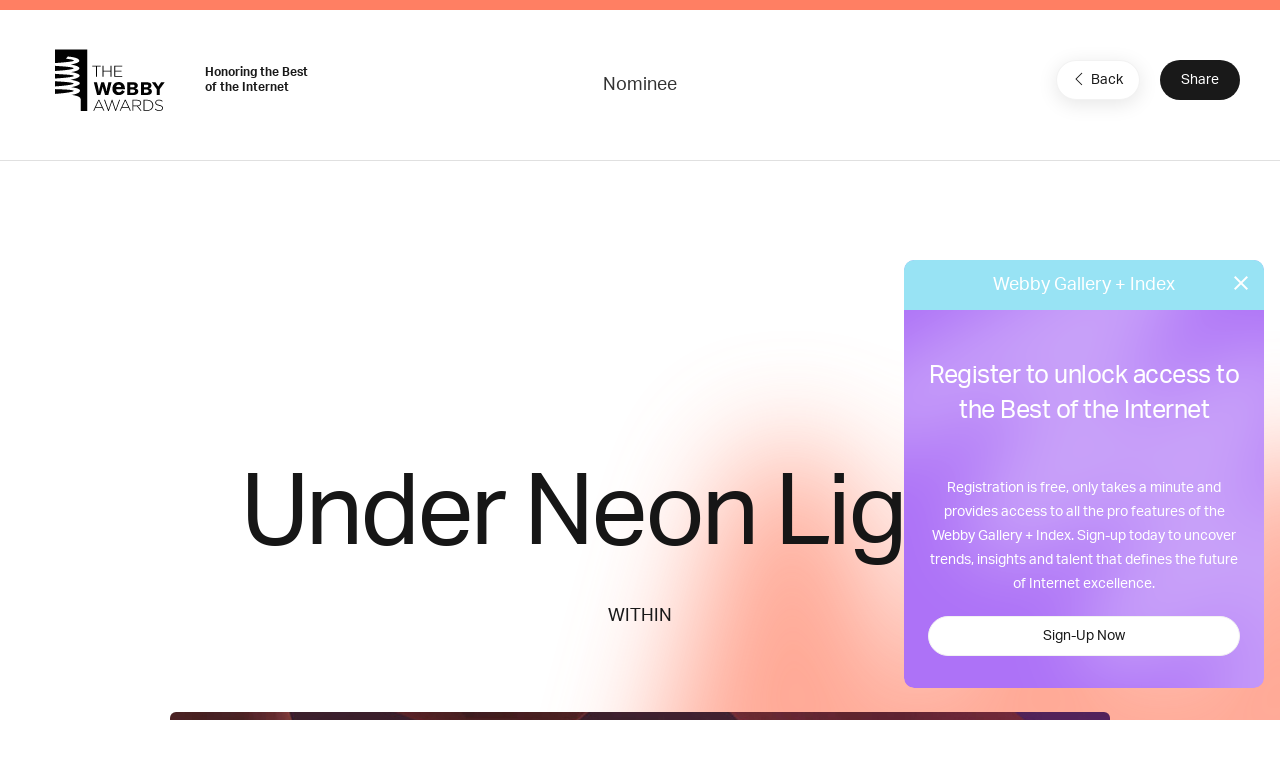

--- FILE ---
content_type: text/html; charset=utf-8
request_url: https://www.google.com/recaptcha/api2/anchor?ar=1&k=6LcC5f8qAAAAAN7E3g2z0N_EoPq3Vri8uXzTmFiO&co=aHR0cHM6Ly93aW5uZXJzLXN0YWdpbmcud2ViYnlhd2FyZHMuY29tOjQ0Mw..&hl=en&v=PoyoqOPhxBO7pBk68S4YbpHZ&size=invisible&anchor-ms=20000&execute-ms=30000&cb=e67kglmu81kd
body_size: 48984
content:
<!DOCTYPE HTML><html dir="ltr" lang="en"><head><meta http-equiv="Content-Type" content="text/html; charset=UTF-8">
<meta http-equiv="X-UA-Compatible" content="IE=edge">
<title>reCAPTCHA</title>
<style type="text/css">
/* cyrillic-ext */
@font-face {
  font-family: 'Roboto';
  font-style: normal;
  font-weight: 400;
  font-stretch: 100%;
  src: url(//fonts.gstatic.com/s/roboto/v48/KFO7CnqEu92Fr1ME7kSn66aGLdTylUAMa3GUBHMdazTgWw.woff2) format('woff2');
  unicode-range: U+0460-052F, U+1C80-1C8A, U+20B4, U+2DE0-2DFF, U+A640-A69F, U+FE2E-FE2F;
}
/* cyrillic */
@font-face {
  font-family: 'Roboto';
  font-style: normal;
  font-weight: 400;
  font-stretch: 100%;
  src: url(//fonts.gstatic.com/s/roboto/v48/KFO7CnqEu92Fr1ME7kSn66aGLdTylUAMa3iUBHMdazTgWw.woff2) format('woff2');
  unicode-range: U+0301, U+0400-045F, U+0490-0491, U+04B0-04B1, U+2116;
}
/* greek-ext */
@font-face {
  font-family: 'Roboto';
  font-style: normal;
  font-weight: 400;
  font-stretch: 100%;
  src: url(//fonts.gstatic.com/s/roboto/v48/KFO7CnqEu92Fr1ME7kSn66aGLdTylUAMa3CUBHMdazTgWw.woff2) format('woff2');
  unicode-range: U+1F00-1FFF;
}
/* greek */
@font-face {
  font-family: 'Roboto';
  font-style: normal;
  font-weight: 400;
  font-stretch: 100%;
  src: url(//fonts.gstatic.com/s/roboto/v48/KFO7CnqEu92Fr1ME7kSn66aGLdTylUAMa3-UBHMdazTgWw.woff2) format('woff2');
  unicode-range: U+0370-0377, U+037A-037F, U+0384-038A, U+038C, U+038E-03A1, U+03A3-03FF;
}
/* math */
@font-face {
  font-family: 'Roboto';
  font-style: normal;
  font-weight: 400;
  font-stretch: 100%;
  src: url(//fonts.gstatic.com/s/roboto/v48/KFO7CnqEu92Fr1ME7kSn66aGLdTylUAMawCUBHMdazTgWw.woff2) format('woff2');
  unicode-range: U+0302-0303, U+0305, U+0307-0308, U+0310, U+0312, U+0315, U+031A, U+0326-0327, U+032C, U+032F-0330, U+0332-0333, U+0338, U+033A, U+0346, U+034D, U+0391-03A1, U+03A3-03A9, U+03B1-03C9, U+03D1, U+03D5-03D6, U+03F0-03F1, U+03F4-03F5, U+2016-2017, U+2034-2038, U+203C, U+2040, U+2043, U+2047, U+2050, U+2057, U+205F, U+2070-2071, U+2074-208E, U+2090-209C, U+20D0-20DC, U+20E1, U+20E5-20EF, U+2100-2112, U+2114-2115, U+2117-2121, U+2123-214F, U+2190, U+2192, U+2194-21AE, U+21B0-21E5, U+21F1-21F2, U+21F4-2211, U+2213-2214, U+2216-22FF, U+2308-230B, U+2310, U+2319, U+231C-2321, U+2336-237A, U+237C, U+2395, U+239B-23B7, U+23D0, U+23DC-23E1, U+2474-2475, U+25AF, U+25B3, U+25B7, U+25BD, U+25C1, U+25CA, U+25CC, U+25FB, U+266D-266F, U+27C0-27FF, U+2900-2AFF, U+2B0E-2B11, U+2B30-2B4C, U+2BFE, U+3030, U+FF5B, U+FF5D, U+1D400-1D7FF, U+1EE00-1EEFF;
}
/* symbols */
@font-face {
  font-family: 'Roboto';
  font-style: normal;
  font-weight: 400;
  font-stretch: 100%;
  src: url(//fonts.gstatic.com/s/roboto/v48/KFO7CnqEu92Fr1ME7kSn66aGLdTylUAMaxKUBHMdazTgWw.woff2) format('woff2');
  unicode-range: U+0001-000C, U+000E-001F, U+007F-009F, U+20DD-20E0, U+20E2-20E4, U+2150-218F, U+2190, U+2192, U+2194-2199, U+21AF, U+21E6-21F0, U+21F3, U+2218-2219, U+2299, U+22C4-22C6, U+2300-243F, U+2440-244A, U+2460-24FF, U+25A0-27BF, U+2800-28FF, U+2921-2922, U+2981, U+29BF, U+29EB, U+2B00-2BFF, U+4DC0-4DFF, U+FFF9-FFFB, U+10140-1018E, U+10190-1019C, U+101A0, U+101D0-101FD, U+102E0-102FB, U+10E60-10E7E, U+1D2C0-1D2D3, U+1D2E0-1D37F, U+1F000-1F0FF, U+1F100-1F1AD, U+1F1E6-1F1FF, U+1F30D-1F30F, U+1F315, U+1F31C, U+1F31E, U+1F320-1F32C, U+1F336, U+1F378, U+1F37D, U+1F382, U+1F393-1F39F, U+1F3A7-1F3A8, U+1F3AC-1F3AF, U+1F3C2, U+1F3C4-1F3C6, U+1F3CA-1F3CE, U+1F3D4-1F3E0, U+1F3ED, U+1F3F1-1F3F3, U+1F3F5-1F3F7, U+1F408, U+1F415, U+1F41F, U+1F426, U+1F43F, U+1F441-1F442, U+1F444, U+1F446-1F449, U+1F44C-1F44E, U+1F453, U+1F46A, U+1F47D, U+1F4A3, U+1F4B0, U+1F4B3, U+1F4B9, U+1F4BB, U+1F4BF, U+1F4C8-1F4CB, U+1F4D6, U+1F4DA, U+1F4DF, U+1F4E3-1F4E6, U+1F4EA-1F4ED, U+1F4F7, U+1F4F9-1F4FB, U+1F4FD-1F4FE, U+1F503, U+1F507-1F50B, U+1F50D, U+1F512-1F513, U+1F53E-1F54A, U+1F54F-1F5FA, U+1F610, U+1F650-1F67F, U+1F687, U+1F68D, U+1F691, U+1F694, U+1F698, U+1F6AD, U+1F6B2, U+1F6B9-1F6BA, U+1F6BC, U+1F6C6-1F6CF, U+1F6D3-1F6D7, U+1F6E0-1F6EA, U+1F6F0-1F6F3, U+1F6F7-1F6FC, U+1F700-1F7FF, U+1F800-1F80B, U+1F810-1F847, U+1F850-1F859, U+1F860-1F887, U+1F890-1F8AD, U+1F8B0-1F8BB, U+1F8C0-1F8C1, U+1F900-1F90B, U+1F93B, U+1F946, U+1F984, U+1F996, U+1F9E9, U+1FA00-1FA6F, U+1FA70-1FA7C, U+1FA80-1FA89, U+1FA8F-1FAC6, U+1FACE-1FADC, U+1FADF-1FAE9, U+1FAF0-1FAF8, U+1FB00-1FBFF;
}
/* vietnamese */
@font-face {
  font-family: 'Roboto';
  font-style: normal;
  font-weight: 400;
  font-stretch: 100%;
  src: url(//fonts.gstatic.com/s/roboto/v48/KFO7CnqEu92Fr1ME7kSn66aGLdTylUAMa3OUBHMdazTgWw.woff2) format('woff2');
  unicode-range: U+0102-0103, U+0110-0111, U+0128-0129, U+0168-0169, U+01A0-01A1, U+01AF-01B0, U+0300-0301, U+0303-0304, U+0308-0309, U+0323, U+0329, U+1EA0-1EF9, U+20AB;
}
/* latin-ext */
@font-face {
  font-family: 'Roboto';
  font-style: normal;
  font-weight: 400;
  font-stretch: 100%;
  src: url(//fonts.gstatic.com/s/roboto/v48/KFO7CnqEu92Fr1ME7kSn66aGLdTylUAMa3KUBHMdazTgWw.woff2) format('woff2');
  unicode-range: U+0100-02BA, U+02BD-02C5, U+02C7-02CC, U+02CE-02D7, U+02DD-02FF, U+0304, U+0308, U+0329, U+1D00-1DBF, U+1E00-1E9F, U+1EF2-1EFF, U+2020, U+20A0-20AB, U+20AD-20C0, U+2113, U+2C60-2C7F, U+A720-A7FF;
}
/* latin */
@font-face {
  font-family: 'Roboto';
  font-style: normal;
  font-weight: 400;
  font-stretch: 100%;
  src: url(//fonts.gstatic.com/s/roboto/v48/KFO7CnqEu92Fr1ME7kSn66aGLdTylUAMa3yUBHMdazQ.woff2) format('woff2');
  unicode-range: U+0000-00FF, U+0131, U+0152-0153, U+02BB-02BC, U+02C6, U+02DA, U+02DC, U+0304, U+0308, U+0329, U+2000-206F, U+20AC, U+2122, U+2191, U+2193, U+2212, U+2215, U+FEFF, U+FFFD;
}
/* cyrillic-ext */
@font-face {
  font-family: 'Roboto';
  font-style: normal;
  font-weight: 500;
  font-stretch: 100%;
  src: url(//fonts.gstatic.com/s/roboto/v48/KFO7CnqEu92Fr1ME7kSn66aGLdTylUAMa3GUBHMdazTgWw.woff2) format('woff2');
  unicode-range: U+0460-052F, U+1C80-1C8A, U+20B4, U+2DE0-2DFF, U+A640-A69F, U+FE2E-FE2F;
}
/* cyrillic */
@font-face {
  font-family: 'Roboto';
  font-style: normal;
  font-weight: 500;
  font-stretch: 100%;
  src: url(//fonts.gstatic.com/s/roboto/v48/KFO7CnqEu92Fr1ME7kSn66aGLdTylUAMa3iUBHMdazTgWw.woff2) format('woff2');
  unicode-range: U+0301, U+0400-045F, U+0490-0491, U+04B0-04B1, U+2116;
}
/* greek-ext */
@font-face {
  font-family: 'Roboto';
  font-style: normal;
  font-weight: 500;
  font-stretch: 100%;
  src: url(//fonts.gstatic.com/s/roboto/v48/KFO7CnqEu92Fr1ME7kSn66aGLdTylUAMa3CUBHMdazTgWw.woff2) format('woff2');
  unicode-range: U+1F00-1FFF;
}
/* greek */
@font-face {
  font-family: 'Roboto';
  font-style: normal;
  font-weight: 500;
  font-stretch: 100%;
  src: url(//fonts.gstatic.com/s/roboto/v48/KFO7CnqEu92Fr1ME7kSn66aGLdTylUAMa3-UBHMdazTgWw.woff2) format('woff2');
  unicode-range: U+0370-0377, U+037A-037F, U+0384-038A, U+038C, U+038E-03A1, U+03A3-03FF;
}
/* math */
@font-face {
  font-family: 'Roboto';
  font-style: normal;
  font-weight: 500;
  font-stretch: 100%;
  src: url(//fonts.gstatic.com/s/roboto/v48/KFO7CnqEu92Fr1ME7kSn66aGLdTylUAMawCUBHMdazTgWw.woff2) format('woff2');
  unicode-range: U+0302-0303, U+0305, U+0307-0308, U+0310, U+0312, U+0315, U+031A, U+0326-0327, U+032C, U+032F-0330, U+0332-0333, U+0338, U+033A, U+0346, U+034D, U+0391-03A1, U+03A3-03A9, U+03B1-03C9, U+03D1, U+03D5-03D6, U+03F0-03F1, U+03F4-03F5, U+2016-2017, U+2034-2038, U+203C, U+2040, U+2043, U+2047, U+2050, U+2057, U+205F, U+2070-2071, U+2074-208E, U+2090-209C, U+20D0-20DC, U+20E1, U+20E5-20EF, U+2100-2112, U+2114-2115, U+2117-2121, U+2123-214F, U+2190, U+2192, U+2194-21AE, U+21B0-21E5, U+21F1-21F2, U+21F4-2211, U+2213-2214, U+2216-22FF, U+2308-230B, U+2310, U+2319, U+231C-2321, U+2336-237A, U+237C, U+2395, U+239B-23B7, U+23D0, U+23DC-23E1, U+2474-2475, U+25AF, U+25B3, U+25B7, U+25BD, U+25C1, U+25CA, U+25CC, U+25FB, U+266D-266F, U+27C0-27FF, U+2900-2AFF, U+2B0E-2B11, U+2B30-2B4C, U+2BFE, U+3030, U+FF5B, U+FF5D, U+1D400-1D7FF, U+1EE00-1EEFF;
}
/* symbols */
@font-face {
  font-family: 'Roboto';
  font-style: normal;
  font-weight: 500;
  font-stretch: 100%;
  src: url(//fonts.gstatic.com/s/roboto/v48/KFO7CnqEu92Fr1ME7kSn66aGLdTylUAMaxKUBHMdazTgWw.woff2) format('woff2');
  unicode-range: U+0001-000C, U+000E-001F, U+007F-009F, U+20DD-20E0, U+20E2-20E4, U+2150-218F, U+2190, U+2192, U+2194-2199, U+21AF, U+21E6-21F0, U+21F3, U+2218-2219, U+2299, U+22C4-22C6, U+2300-243F, U+2440-244A, U+2460-24FF, U+25A0-27BF, U+2800-28FF, U+2921-2922, U+2981, U+29BF, U+29EB, U+2B00-2BFF, U+4DC0-4DFF, U+FFF9-FFFB, U+10140-1018E, U+10190-1019C, U+101A0, U+101D0-101FD, U+102E0-102FB, U+10E60-10E7E, U+1D2C0-1D2D3, U+1D2E0-1D37F, U+1F000-1F0FF, U+1F100-1F1AD, U+1F1E6-1F1FF, U+1F30D-1F30F, U+1F315, U+1F31C, U+1F31E, U+1F320-1F32C, U+1F336, U+1F378, U+1F37D, U+1F382, U+1F393-1F39F, U+1F3A7-1F3A8, U+1F3AC-1F3AF, U+1F3C2, U+1F3C4-1F3C6, U+1F3CA-1F3CE, U+1F3D4-1F3E0, U+1F3ED, U+1F3F1-1F3F3, U+1F3F5-1F3F7, U+1F408, U+1F415, U+1F41F, U+1F426, U+1F43F, U+1F441-1F442, U+1F444, U+1F446-1F449, U+1F44C-1F44E, U+1F453, U+1F46A, U+1F47D, U+1F4A3, U+1F4B0, U+1F4B3, U+1F4B9, U+1F4BB, U+1F4BF, U+1F4C8-1F4CB, U+1F4D6, U+1F4DA, U+1F4DF, U+1F4E3-1F4E6, U+1F4EA-1F4ED, U+1F4F7, U+1F4F9-1F4FB, U+1F4FD-1F4FE, U+1F503, U+1F507-1F50B, U+1F50D, U+1F512-1F513, U+1F53E-1F54A, U+1F54F-1F5FA, U+1F610, U+1F650-1F67F, U+1F687, U+1F68D, U+1F691, U+1F694, U+1F698, U+1F6AD, U+1F6B2, U+1F6B9-1F6BA, U+1F6BC, U+1F6C6-1F6CF, U+1F6D3-1F6D7, U+1F6E0-1F6EA, U+1F6F0-1F6F3, U+1F6F7-1F6FC, U+1F700-1F7FF, U+1F800-1F80B, U+1F810-1F847, U+1F850-1F859, U+1F860-1F887, U+1F890-1F8AD, U+1F8B0-1F8BB, U+1F8C0-1F8C1, U+1F900-1F90B, U+1F93B, U+1F946, U+1F984, U+1F996, U+1F9E9, U+1FA00-1FA6F, U+1FA70-1FA7C, U+1FA80-1FA89, U+1FA8F-1FAC6, U+1FACE-1FADC, U+1FADF-1FAE9, U+1FAF0-1FAF8, U+1FB00-1FBFF;
}
/* vietnamese */
@font-face {
  font-family: 'Roboto';
  font-style: normal;
  font-weight: 500;
  font-stretch: 100%;
  src: url(//fonts.gstatic.com/s/roboto/v48/KFO7CnqEu92Fr1ME7kSn66aGLdTylUAMa3OUBHMdazTgWw.woff2) format('woff2');
  unicode-range: U+0102-0103, U+0110-0111, U+0128-0129, U+0168-0169, U+01A0-01A1, U+01AF-01B0, U+0300-0301, U+0303-0304, U+0308-0309, U+0323, U+0329, U+1EA0-1EF9, U+20AB;
}
/* latin-ext */
@font-face {
  font-family: 'Roboto';
  font-style: normal;
  font-weight: 500;
  font-stretch: 100%;
  src: url(//fonts.gstatic.com/s/roboto/v48/KFO7CnqEu92Fr1ME7kSn66aGLdTylUAMa3KUBHMdazTgWw.woff2) format('woff2');
  unicode-range: U+0100-02BA, U+02BD-02C5, U+02C7-02CC, U+02CE-02D7, U+02DD-02FF, U+0304, U+0308, U+0329, U+1D00-1DBF, U+1E00-1E9F, U+1EF2-1EFF, U+2020, U+20A0-20AB, U+20AD-20C0, U+2113, U+2C60-2C7F, U+A720-A7FF;
}
/* latin */
@font-face {
  font-family: 'Roboto';
  font-style: normal;
  font-weight: 500;
  font-stretch: 100%;
  src: url(//fonts.gstatic.com/s/roboto/v48/KFO7CnqEu92Fr1ME7kSn66aGLdTylUAMa3yUBHMdazQ.woff2) format('woff2');
  unicode-range: U+0000-00FF, U+0131, U+0152-0153, U+02BB-02BC, U+02C6, U+02DA, U+02DC, U+0304, U+0308, U+0329, U+2000-206F, U+20AC, U+2122, U+2191, U+2193, U+2212, U+2215, U+FEFF, U+FFFD;
}
/* cyrillic-ext */
@font-face {
  font-family: 'Roboto';
  font-style: normal;
  font-weight: 900;
  font-stretch: 100%;
  src: url(//fonts.gstatic.com/s/roboto/v48/KFO7CnqEu92Fr1ME7kSn66aGLdTylUAMa3GUBHMdazTgWw.woff2) format('woff2');
  unicode-range: U+0460-052F, U+1C80-1C8A, U+20B4, U+2DE0-2DFF, U+A640-A69F, U+FE2E-FE2F;
}
/* cyrillic */
@font-face {
  font-family: 'Roboto';
  font-style: normal;
  font-weight: 900;
  font-stretch: 100%;
  src: url(//fonts.gstatic.com/s/roboto/v48/KFO7CnqEu92Fr1ME7kSn66aGLdTylUAMa3iUBHMdazTgWw.woff2) format('woff2');
  unicode-range: U+0301, U+0400-045F, U+0490-0491, U+04B0-04B1, U+2116;
}
/* greek-ext */
@font-face {
  font-family: 'Roboto';
  font-style: normal;
  font-weight: 900;
  font-stretch: 100%;
  src: url(//fonts.gstatic.com/s/roboto/v48/KFO7CnqEu92Fr1ME7kSn66aGLdTylUAMa3CUBHMdazTgWw.woff2) format('woff2');
  unicode-range: U+1F00-1FFF;
}
/* greek */
@font-face {
  font-family: 'Roboto';
  font-style: normal;
  font-weight: 900;
  font-stretch: 100%;
  src: url(//fonts.gstatic.com/s/roboto/v48/KFO7CnqEu92Fr1ME7kSn66aGLdTylUAMa3-UBHMdazTgWw.woff2) format('woff2');
  unicode-range: U+0370-0377, U+037A-037F, U+0384-038A, U+038C, U+038E-03A1, U+03A3-03FF;
}
/* math */
@font-face {
  font-family: 'Roboto';
  font-style: normal;
  font-weight: 900;
  font-stretch: 100%;
  src: url(//fonts.gstatic.com/s/roboto/v48/KFO7CnqEu92Fr1ME7kSn66aGLdTylUAMawCUBHMdazTgWw.woff2) format('woff2');
  unicode-range: U+0302-0303, U+0305, U+0307-0308, U+0310, U+0312, U+0315, U+031A, U+0326-0327, U+032C, U+032F-0330, U+0332-0333, U+0338, U+033A, U+0346, U+034D, U+0391-03A1, U+03A3-03A9, U+03B1-03C9, U+03D1, U+03D5-03D6, U+03F0-03F1, U+03F4-03F5, U+2016-2017, U+2034-2038, U+203C, U+2040, U+2043, U+2047, U+2050, U+2057, U+205F, U+2070-2071, U+2074-208E, U+2090-209C, U+20D0-20DC, U+20E1, U+20E5-20EF, U+2100-2112, U+2114-2115, U+2117-2121, U+2123-214F, U+2190, U+2192, U+2194-21AE, U+21B0-21E5, U+21F1-21F2, U+21F4-2211, U+2213-2214, U+2216-22FF, U+2308-230B, U+2310, U+2319, U+231C-2321, U+2336-237A, U+237C, U+2395, U+239B-23B7, U+23D0, U+23DC-23E1, U+2474-2475, U+25AF, U+25B3, U+25B7, U+25BD, U+25C1, U+25CA, U+25CC, U+25FB, U+266D-266F, U+27C0-27FF, U+2900-2AFF, U+2B0E-2B11, U+2B30-2B4C, U+2BFE, U+3030, U+FF5B, U+FF5D, U+1D400-1D7FF, U+1EE00-1EEFF;
}
/* symbols */
@font-face {
  font-family: 'Roboto';
  font-style: normal;
  font-weight: 900;
  font-stretch: 100%;
  src: url(//fonts.gstatic.com/s/roboto/v48/KFO7CnqEu92Fr1ME7kSn66aGLdTylUAMaxKUBHMdazTgWw.woff2) format('woff2');
  unicode-range: U+0001-000C, U+000E-001F, U+007F-009F, U+20DD-20E0, U+20E2-20E4, U+2150-218F, U+2190, U+2192, U+2194-2199, U+21AF, U+21E6-21F0, U+21F3, U+2218-2219, U+2299, U+22C4-22C6, U+2300-243F, U+2440-244A, U+2460-24FF, U+25A0-27BF, U+2800-28FF, U+2921-2922, U+2981, U+29BF, U+29EB, U+2B00-2BFF, U+4DC0-4DFF, U+FFF9-FFFB, U+10140-1018E, U+10190-1019C, U+101A0, U+101D0-101FD, U+102E0-102FB, U+10E60-10E7E, U+1D2C0-1D2D3, U+1D2E0-1D37F, U+1F000-1F0FF, U+1F100-1F1AD, U+1F1E6-1F1FF, U+1F30D-1F30F, U+1F315, U+1F31C, U+1F31E, U+1F320-1F32C, U+1F336, U+1F378, U+1F37D, U+1F382, U+1F393-1F39F, U+1F3A7-1F3A8, U+1F3AC-1F3AF, U+1F3C2, U+1F3C4-1F3C6, U+1F3CA-1F3CE, U+1F3D4-1F3E0, U+1F3ED, U+1F3F1-1F3F3, U+1F3F5-1F3F7, U+1F408, U+1F415, U+1F41F, U+1F426, U+1F43F, U+1F441-1F442, U+1F444, U+1F446-1F449, U+1F44C-1F44E, U+1F453, U+1F46A, U+1F47D, U+1F4A3, U+1F4B0, U+1F4B3, U+1F4B9, U+1F4BB, U+1F4BF, U+1F4C8-1F4CB, U+1F4D6, U+1F4DA, U+1F4DF, U+1F4E3-1F4E6, U+1F4EA-1F4ED, U+1F4F7, U+1F4F9-1F4FB, U+1F4FD-1F4FE, U+1F503, U+1F507-1F50B, U+1F50D, U+1F512-1F513, U+1F53E-1F54A, U+1F54F-1F5FA, U+1F610, U+1F650-1F67F, U+1F687, U+1F68D, U+1F691, U+1F694, U+1F698, U+1F6AD, U+1F6B2, U+1F6B9-1F6BA, U+1F6BC, U+1F6C6-1F6CF, U+1F6D3-1F6D7, U+1F6E0-1F6EA, U+1F6F0-1F6F3, U+1F6F7-1F6FC, U+1F700-1F7FF, U+1F800-1F80B, U+1F810-1F847, U+1F850-1F859, U+1F860-1F887, U+1F890-1F8AD, U+1F8B0-1F8BB, U+1F8C0-1F8C1, U+1F900-1F90B, U+1F93B, U+1F946, U+1F984, U+1F996, U+1F9E9, U+1FA00-1FA6F, U+1FA70-1FA7C, U+1FA80-1FA89, U+1FA8F-1FAC6, U+1FACE-1FADC, U+1FADF-1FAE9, U+1FAF0-1FAF8, U+1FB00-1FBFF;
}
/* vietnamese */
@font-face {
  font-family: 'Roboto';
  font-style: normal;
  font-weight: 900;
  font-stretch: 100%;
  src: url(//fonts.gstatic.com/s/roboto/v48/KFO7CnqEu92Fr1ME7kSn66aGLdTylUAMa3OUBHMdazTgWw.woff2) format('woff2');
  unicode-range: U+0102-0103, U+0110-0111, U+0128-0129, U+0168-0169, U+01A0-01A1, U+01AF-01B0, U+0300-0301, U+0303-0304, U+0308-0309, U+0323, U+0329, U+1EA0-1EF9, U+20AB;
}
/* latin-ext */
@font-face {
  font-family: 'Roboto';
  font-style: normal;
  font-weight: 900;
  font-stretch: 100%;
  src: url(//fonts.gstatic.com/s/roboto/v48/KFO7CnqEu92Fr1ME7kSn66aGLdTylUAMa3KUBHMdazTgWw.woff2) format('woff2');
  unicode-range: U+0100-02BA, U+02BD-02C5, U+02C7-02CC, U+02CE-02D7, U+02DD-02FF, U+0304, U+0308, U+0329, U+1D00-1DBF, U+1E00-1E9F, U+1EF2-1EFF, U+2020, U+20A0-20AB, U+20AD-20C0, U+2113, U+2C60-2C7F, U+A720-A7FF;
}
/* latin */
@font-face {
  font-family: 'Roboto';
  font-style: normal;
  font-weight: 900;
  font-stretch: 100%;
  src: url(//fonts.gstatic.com/s/roboto/v48/KFO7CnqEu92Fr1ME7kSn66aGLdTylUAMa3yUBHMdazQ.woff2) format('woff2');
  unicode-range: U+0000-00FF, U+0131, U+0152-0153, U+02BB-02BC, U+02C6, U+02DA, U+02DC, U+0304, U+0308, U+0329, U+2000-206F, U+20AC, U+2122, U+2191, U+2193, U+2212, U+2215, U+FEFF, U+FFFD;
}

</style>
<link rel="stylesheet" type="text/css" href="https://www.gstatic.com/recaptcha/releases/PoyoqOPhxBO7pBk68S4YbpHZ/styles__ltr.css">
<script nonce="oKDCLuBMXlbqoK-t2V2H-g" type="text/javascript">window['__recaptcha_api'] = 'https://www.google.com/recaptcha/api2/';</script>
<script type="text/javascript" src="https://www.gstatic.com/recaptcha/releases/PoyoqOPhxBO7pBk68S4YbpHZ/recaptcha__en.js" nonce="oKDCLuBMXlbqoK-t2V2H-g">
      
    </script></head>
<body><div id="rc-anchor-alert" class="rc-anchor-alert"></div>
<input type="hidden" id="recaptcha-token" value="[base64]">
<script type="text/javascript" nonce="oKDCLuBMXlbqoK-t2V2H-g">
      recaptcha.anchor.Main.init("[\x22ainput\x22,[\x22bgdata\x22,\x22\x22,\[base64]/[base64]/MjU1Ong/[base64]/[base64]/[base64]/[base64]/[base64]/[base64]/[base64]/[base64]/[base64]/[base64]/[base64]/[base64]/[base64]/[base64]/[base64]\\u003d\x22,\[base64]\\u003d\\u003d\x22,\x22RGMWw5rDusKRT8OSw5hfTEDDvU9GamTDtsOLw67DrSPCgwnDjmvCvsO9NxNoXsKqWz9hwqIZwqPCscOvB8KDOsKZND9ewpHCmWkGAsKEw4TCksK/[base64]/Duy7DixLDtjxYw5dNOMO+wp/DhB9lwrt6woISf8OrwpQnNTrDrgHDlcKmwp5SFsKNw4dOw5F4wqlYw6dKwrEPw5HCjcKZA1nCi3JIw4wowrHDqV/DjVxNw71awq5dw7Ewwo7Dnzc9ZcKGYcOvw63CmcO6w7VtwpTDkcO1woPDtFM3wrUmw6HDsy7CmVvDklbClG7Ck8Oiw73Dj8ONS159wq8rwpvDg1LCgsKuwoTDjBV6CUHDrMOCRm0NIcKSewo2wqzDuzHCqcKtCnvChMOYNcOZw5jCvsO/[base64]/Cp3TCiTEJw4rDmBx2wr3DhcK/wobCjcKqSsOowqbCmkTCi0rCn2FFw4PDjnrCicKUAnY4esOgw5DDvSJ9NTjDi8O+HMKnwpvDhyTDj8O7K8OUImJVRcOoV8OgbA0yXsOcDsKqwoHCiMKKwqHDvQRLw7RHw6/Dv8OTOMKfZcK+DcOOO8O0Z8K7w5HDl33CglXDum5uGsKcw5zCk8Obwo7Du8KwTcOTwoPDt3IBNjrClx3DmxNEKcKSw5bDiQDDt3YDBsO1wqtHwq12UgDClEs5bsKkwp3Ci8OCw4Fae8K4B8K4w7xYwoc/wqHDhsKQwo0NcVzCocKowrEewoMSCcOLZMKxw6LDiBErXcOQGcKiw5TDvMOBRB5Ew5PDjSbDtzXCnShOBEMaKgbDj8O8CRQDwrXCrl3Ci0PCpsKmworDncK6bT/CohvChDNTTGvCqVDCoAbCrMOQFw/DtcKVw57DpXBKw4tBw6LCgRTChcKCJsOow4jDssOHwrPCqgVqw6TDuA1Bw6DCtsOQwqnCoF1iwrHCl2/[base64]/HxlgwrLDghnCnVzDmHzDlGHDrCfCvsOVwp1vQMO7e0ZnDsKidMKaOhpVFDTCnjfCt8KIw5zCigB/wpoNYmMQw4YmwoAJwoLCvUPChn9nw7YoeELCtsK9w7zCmcOZGHdhQsKPQVhgwrFeX8Knb8OtUsKNwppAw6zDicKrw65bw4RbfcKDw7jDq1/DqSBQw43Cs8OQDcKpwotFJ2jCoyzCmcK6GsOeCMKAKjzCuUY7PMKLw5vClsOSw4Fnw4LCsMKkKsO6PG59JcKuDXR4RGHCvcKYw5ovw6TDmwzDr8KZesKqw5tAecK1w5XCiMKqZzDDsGHCpsK9UMOvw47CsA/ClCIRXMO4KcKOwpHDqD/DgMKqwqrCocKIw5oTCz/CvsOoIm04T8KewrUfw5Zhwq/[base64]/DvMOXQFfCvMOAw7cHYG/Cp8KwwrhBwrLCtntFSEHDuyTClsOFVS/CrcK8AXRWHsOZAcKpK8Olwosuw4/[base64]/CmHjDtwLDkGXDl34QRSMRZMKjBRXCuU/CokXDhcK4w6jDgcOELMKIwp4YEMOXHsOjwr/CvCLClxhJFMKWwpsxJkNjaUwvY8OnbmTDjcOPw7EEw7Z8wpJ6DBnDrjTCicOKw7LCuXQBw6fCrHBDw7XDjyrDgSYwERLDtMK2w4DCmMKWwoBSw53DuRLCk8Okw57Cu0/[base64]/DmxbDvsOUw6glw4JBIsOcKcKydXTDv8Kvwr/Dp0cbaCUgw60yUcKrw5rCjcOkZEVSw6RlBsOUUkXDgcKQwotcGcOkcAbDg8KiB8K8BGw8C8KuNDcFKw8zwpbDicOjOcOZwrZ6fRrCilrCh8K1ZSsfwqsUKcOWCCPDicKeVjZBw6XCm8KxK1dWF8KFwpJKES9/Q8KQeFPCgXPDuS1yd23DjAQaw6ZdwqIzKjsCeQzDlMK4woVsacKiCCZUNsKJZ38FwogQwoTDkkAOXSzDoB3DhcOHHsK5wrrCimJPOsOZw5lMLcKIHybChn4OYzUOKHPDs8KYw6HCosKawo3CusOuXsK8cnUVw6bCt3JMw4ESZMKXXV/Cu8KZwpDCg8OTw67Ds8KULMKUMcOSw7nChA/CjMKww7YWRhd1wozDosOuccOLEsKKGMKtwpRiDQQ4Zxtkb2rDpUvDrAnCvsKbwp3CokXDt8OISsKnU8OTEGsgwqRLQ3NawrMBwqjCu8O7wptARlLDo8K5wq3CuW3DksOBwqlkTcO4w59OBMOzZDHCrwBFwq1zW0LDpSjCribCqMOXF8KpVmvDjMOFw6/DlgxWwpvCtsOywqvDpcOxBsKJelxPFcK2w4VQBjXCo1DCn0HDkMOWB1s+woxJZxRRXMKowrvCjcONbwrCsz0uYAw9Jn/Dt3kkGWHDvnfDjDRyQWTCvcOGw7/DlsKkwpbDk0g3w6/CosKRwqo+DcO/YMKGw45Hw7dQw4/CuMObwqQFB01JDMKwdhY6w5hbwqRubilaUADCl13DuMKRw7hkZSovwrvDscOmwp4ow77Cu8O0woweZ8KWR3nDqBUPVjPDsHPDucK+wrAqwrxODSpww53Csjh6RXl8esOpw6DDog3CisOkHsOeFzYoZFnCoGjDs8Oqw5TDmm7CksKfDsOzw7Jzw6/CqcOmwq1WSMOKF8OtwrfCuStUUETCmTDDvXnDocKvUMOJAxEgw4BPKGnCu8KhYcOGw7IwwqcKwqkJwrLDicKBwp/DvWIxNH/DksO3w63Dp8OOwoXDly95wrVMw57DqyXCtcOfe8OiwoLDgcKARcOLXX81U8O5wojDiFfDiMOeZcK1w5djwpIawrjDvsO3w57DnmDDgMKZEMKxw7HDnMK1YMKDw4h4w6Uww45OE8OuwqJXwq8mQH3CgWLDm8OyfcOSw57DrmDCmExzLm/Dn8OqwqvDp8OQw7vDgsOLw57DsmbDm0sDw5NXw7HDscOqwrLDqMOVworCuRLDnsOeEXxMQwlmw4TDlzfDosKyU8K8IsOGw57CjMOPLsKkwoPCuWvDg8O4TcOZPRnDnHcFwoNfwrBnDcOAwrPCvA9+w5IMESw3w4bCknzDj8ONUsKww4nDmx8CVQ3DhBRLSQzDgFN/w7AMVcOEwotHRMKdw5A/w6EiPcKYD8Kzw6fDksKOwo9JCnvDkUPCv24iV3Yow502wqjDt8Kcw5wRMcOKw6vCkDDCmjvDpgLChsOnwqNFwovDj8ONRcKcNcKbwqoNwpgRDjfDhcO/wofCqMKFS2TDu8KWworDqi8mw5IVw6kkw4RfE29aw7rDhsKneQlMw6NTURpfCMKNRcKxwoc3dSnDgcO6Y1zCln8hIcObGHHCscONPcKtfhJPbG7DqMKVb35ew7TCtBbCusOHPkHDjcKeEWxMw6NAwp07w78EwplPYcOvCW/[base64]/[base64]/wpXDuGRpw64NTsO/DsOewoTDrDpPW8K1JsO4wphiw59Lw5E4w53DjWsuwq1PMBpjC8KwY8KHwrrDqWUyV8OAI0xvL31fPzoiw6rCrMKUwqpyw5NpFys/HcO2wrBJw45fwonCmwoEw4HCg18zwpjCtg4tCzc+WwRURmdTw51sCsKTf8KAVhjDmGXDgsK5wq4KZAvDtnx0wq/CnMKFwrLDpcKsw7zCqsOIw5cKwq7CgirDmcO1UsOFwqZFw65zw51qO8OfSG/DuzN0w53Ds8O9RUDCliFDwqdSLsO4w63DsE7CrsKMMjXDqsK8VXHDp8OqGinChD7Dg2gXMMK/w6p8wrXDrBPCo8KzwofCp8KtQ8O4wp5Kwq/[base64]/ecO4wqcCBcK3R2rDtTFRw4vCvcOzBcKjwq/ChRDDn8KrG3DCvTTDqsO1M8OGW8KjwoHCvMKlB8OAw7XCn8Kzw6nDnR7Cv8OyJRJiRFDDuk49wq4/[base64]/CiybCjsKtUUFzVyTCtnEZwpIhfDTCpsK6ZQoXN8K8wrNyw7XCiGLDgMKqw7Mlw6fDncKuwrZiIcKEw5Bew7TCpMOrfkrDjjzDlMOGw65+EAXCrcObFzbDp8OsSMKbQidLd8KnwpTDgcKxK1jDq8O3wopuaX3DqMO3AnDCtcO7ez/DuMKFwqA7wpjDrGbDlTJFw485SsKuwogawq9/MMOGIFAPNioJC8O1FTwxfMOGw7shamfDlk/CsSEBcRJBw4nDsMKlXsKvw6BgHMKSwq4DXS3CuHnClEFWwohNw77Cih/[base64]/chLDisK5Ul8yesOHBsOOw73Cm8KaZDRyw6fClAvDljDCh8OswpjCqj5Vw4d+CWXDhD3DosOTw78jHnYoOBvDnlfCuCXCt8KEaMK0wqHCjC8HwrvCh8KeR8KvFcOyw5R5FsO7FFMEKcOawo9CKzo9BsO/w7hzF2ZSwqfDtUoUw6rCr8KICsOzY3/[base64]/DuzvClsKxwrtDwrM3wogww4jDkcKNw5/CiGHCtwrDs8OES8KSBEpFSWPDpCjDmcKSCGpxZzx4emLCpRlcVnQKw73Co8KCAMKQKC9Mw6zCmUrDgVbDusOsw7vCkU8yVsOTw68sUcKSWT3CrnvChsK6wo1wwp/DqUvCpMKDAG87w7/DmsOEW8OJFsOKwpLDilDCp2xxc3/CoMOqwrHDmMKoB0TCjsOOwr3Ckm9eaWjCjMOhP8OuHXHCuMOSXcOKaVfCjsOJXsK9QzHCmMKqOcOSwq83w51QwqnCisOdGcK5w4p8w5VLLWLCusO3MsK+wq/CtcKEw5ljw5fDk8K7dVg1wqvDp8Omw4Vxw7vDu8KLw6cFwpXCu1DCo3goGARYw480wprCt1PCuRrCsGEWa2FiQMOGHsOcwqfCuyHDmQbCpMO6Y30zdsKtfggjw4Q1Wml8wooDwpLCgcK1wrPDosO9eXZRw43CosOEw4FBMcKDFg3CnsO5w7gFwqZ4Uh/DtsOnOCB8AAnCsg3CtBksw74zwoEEGMO9wocvXMOjwopdfMO1wpcfOFUwDyBEw5DCojQZW1rCqlgZGcOVVi8MCkdVZyx7IMOvw6HCpMKBw5gvw5QsVsKTPMO4wqtjwr/DrcKgElo1DAvDqMOpw6ReT8OzwrTCqkh8woDDmz7Cl8KlKsKhw6J4ImM3NAt+wpJkVFTDjMKTC8ODWsKsasKiwpjDlcOmVQtbPh/DvcOKdV3DmXnDnTcww4BpPsKMwqNhw4zCkX5Pw6PCusKzwo5FYsKPwq3DmQrCo8O9w7lWNgcLwrjCrsO3wrzCtDA6V3xIEm3CqcOrwpnCpcO/wpYKw78rw6HChcOrw6RwS2TCsSHDlk1Kd3fCv8KgIMK2BlFRw5HCmlcyeAHClMKYwoU4T8O5NgpSG2hFwrYmwqTCvsOLw4/[base64]/DvA/CjsKtwrLDumgWW1wXwqoYwqsXwo/DoXLDk8ONwrfChCUfJAYfwpc3PjI4YhDCksOWcsKSEkUpMBXDgsOREmDCoMKKdxHCvMKDB8OcwqUawpNYez7CpMOXwp3CvcOzw6nDucOFw4nCm8ODwprCp8OGUMORYgDDkl/Cl8OOQ8K8w6wCVDBUGS3DozY8bUbCtD05w4lmY1FdAcK8woDDh8OQwqzCtGPDp3TCh3Fmf8KWYcKowqsPDDrDlA5Ew4Itw5/CqmZkwo3CsgLDqXAAQT/DjyLDjjt4w7oWYsKpE8K6IlnCvMO0wp/CnMKJwrjDj8OUD8KEasOCwrNWwpPDgcKBwroTwqTCsMKcCHXCoCcawqfDqiPCh0bCocKzwo4Qwq/[base64]/wrPChRDDq0xHw7obw4TDtncIwqQdwqDCnEnDqnRlAUwFbAx3w5PDkMOZKcKDRBI3ZMO3wq3CnMOow4fCkMORw5EnHX7Ckh0bw7pVT8OJwoDCnFXDocK+wro9w4/CnMO3cz3CtsO0wrPDq317FHvCrMK8wrR9Ij5absONw6TCqMOhLnwLwp3CucOEw6bClsKpw5kUDsO9O8ODw5E+wq/DoEwqWBdSGMOgZ2TCscOVKUhzw7HCscKqw5FMLgDCojzDn8OGJMO5SRjCrghkwpk9TCLDgsOTdsKrMXp4TsKhGkB5wowIwoTCh8KARk/CgmRrwrjDtMKSw6VYwrHDjsOIw7rDgUHDpX4VwoDDusOQwro1P2Jdw5Nmw4kXw57DpysGKGbDijTCkyote10Id8ORVWhSwo1yalohbXHCjUQDw43CncKswoQwRD3Dl0Z5wqgWw7HDrBBsWsOESBJ/wrNiNMOSw5cww6fDkVwDwoTCh8OFMDzDnh/[base64]/CnMKzwrA9wqQDKDhfIcKcwr1pw5RwwpJgeFgoFcOUw6Z8w7/DvMKNNsOMcgIkMMKpYRhdRG3Dl8OLO8OjJ8OBY8KAw6zCucOew4cYw54HwqHCu3JuLFtewoTCj8KEwo5xwqAlaEAAw6nDmX/DtsOyTkjCr8O1w47ChnbCvmDDk8OtdMOKGMKkScO2wp4QwqttGlTCl8Oge8OxERxVXMOdGsKAw4rCm8OHw5BpX2TCosOnwrlkTMKJw7bDjlTDjBNlwowHw6kPwqnCo2tHw4rDknfDlMODXlhSOHMpw4/Cm1kWw7YbIy4bdjlewoFfw6LCiTbCoj7CqVUhw5QOwqIBw7VtGMKuAlfDqHnCiMKrwq5lSWtUwpLDs2oFZsK1eMKoJMKoDWoQc8K0NxQIw6F2wpdrbcK0woHCl8K0HsO3wrXDpER0bXnCunXDv8K5TU/DusOSbgpiIcORwoQiZlnDmUTCmzfDicKYKXbCoMOJwoI+DBpAM3fDpkbCvcOnC3drw45KBgvDu8Kzwox/w4g6O8Kvw4gfwrTCu8OWw4E2GQF4STrChMKgHzXCu8KpwqXCuMK4wohAKcOYaXpbcBnCkcOswrR/A0DCvsKjwoJzZxpQwqgwF2fDog7CshYyw4jDvDzCusKvRcKDw48PwpZQfjVYRREgwrbDki1gwrjCoB7DiHZWARjDgMOkSUDDicOvGcOcw4M4wpfDhjR7wp5Fwqxow5HCtMKEV0vCh8O8w7fChQjCg8Ofw6/[base64]/Xi1iwpNPw6LCtnHDhsOpw5d8XMOtw7Q2CsKUw519w4YwCkPDiMK3BsOpd8OdwpjDtMOPwrBBfWI7w5HDo2dBekfCi8KtFRFww5DDr8K9wqkBS8O0bz59DsOEC8OvwqbCicK3D8KEwp3DsMKhYcKVD8O2agV6w4AFSwUZfcOsIGd/bSLCpsK5w71RdGttMsKVw4bCmS8KEx1+JcOlw4PDh8OGwoHDmMKgJMOXw6PDosK5eVbChsO/[base64]/U8OnbsKwFMO6CikXGWYZe8OUJygdZXzDm3Vqw5t0ZxhnYcK3QFvCkX5xw5ssw51xdyVpw6HCk8K+TTNTwqkIwohpw67DrWTDk1HDtcOfJC7CgTjClcOCF8O/w5UQccO2Mz/DhcODw4fDhGvCqX3Di0Y4wpzCuX3Dt8OXTcOdfzlBOyrCrMKvwp87w7I9w7AVw6HDtMKmL8KqSsKbwoFEWTZAfcO6R1w2wo01Q2wLwqVKwok1EFoHFzgMw6bDoH/CnEbDucOJw69iw6XCg0PDn8OzbSbDvXp9wpTCmBddfy3DqQRlw6bDmGVhwpLCt8O7wpbDtSfCoW/Cjn4BOxJywo3DsmcSwr/[base64]/DhcOORsKLIMKEEMKeTsKvKsOaLzVfaUfChm3DhcOHdEjCn8O/w7jCtsOjw5bCuT3CiHkRw53CmEwxTS7DuFk1w67CqTzDmjkEOirDjQllJ8KRw4keLH/[base64]/EHVgPBpmwrtoWj5fw6/CkQpAKlXDj07Cp8Okwo9Ew4/Do8OlMcOjwp0DwoPCryNuwpbCn3jClhJjw5hmw4UQXMKZccKQccOMwpV6w7DCt1Y+wprDgxtrw481w50HDsKMw5tFEMOfN8KrwrFFLcOcDzPCrxjCosKZw5d/LMOdwoXDo1zDsMKYN8OcM8KEwowJJhF0w6hHwp7CrMOOwo9xw7ZeamgeBwrCtcKJTsKbw6fCq8KTw5RTwrg3LsK9IVXChMOmw4/ClcOIwoEbFMKgBC/[base64]/CjxVvKlYtwpYhw6TCgR5qJ0zDslzDtcO8wpnDlgrChcK1K2TCqsO+GT/CmMKjw4I/U8O5w4vCsRbDl8OENMKXWsOXwpTDj0vCisKpQMOVwqzDhQhTw4ZoccOfw4rDjEUkwr47wqXCgRvDoSILw6DCtWjDmTA9HsKyIhDCqWokIMKHE2xmBcKDS8KjSA7CrCHDosO1fG8Cw59hwrkmOcK9w5DCq8KAaEbChMOMw44Sw752woZCAknCoMOhw7tEwpzDsS/DuhjDu8OMFcKeYxsmQWtbw4bDhzIIwp7DgcKOwqbCtApLIxTCpsOhFcOVw6UEdzkfY8KYHMO1LB9Xei/[base64]/CqMOZHMKpFMKRIMOyw4HDij3DucKxw5RQPsO9KcOhFmw0VMOew6nCuMOnw7Y2wqnDlwPDhcOPPm3CgsKydVY/w5TDrcOXw7k/wrjCqm3CmsO2wrAbwr7Co8K5GcKhw70HTl4nA1PDqsKLF8KfwpDCg3bDmcOWwrrCvMK5w6rDpignfQPCkg7CnmgGHi8fwqw2CMKrF1JSw4LCgAjCun/CjsOkNcKOwo0WZ8OzwrXCiHjDmSI4w4zCh8KJJWoTw4LDsWdwXcO3E1zDsMKkJMOOwoFawoEOwqAHw5jDszLCnMKLw4smw5XCqsK5w4lSJjzCmCLCusOxw59Rw4fCtmbCgMOQw5DCuzl7csKTwop/w4Qww7cuTX7DoFNTXDvCqMO/wprCuUB4wrVfw5w2wqXDo8OicMKqYU7Cg8O0w5rDqcOdHcKBQQXDgwVGRsKNcERew4/Ciw/Dh8Omw414FEVbw4whw6/[base64]/w67DgnLDksOXwrHCosOTCcKVJMKbdMKZwqnDhcOWBcOWw5LChMOJwp8rRRbDik7Dvllpw6hoDsOAwqt7JcOww40CRsKiMsOFwpoHw6JiegnCqcK1WRbDvQHCuzvCmMK4NsO/wo0awr3DnitEOggsw4xLwogzasKoI2jDrBpqaG3Dq8Kuwr1hRsO/RcK6wpxdEMO7w7BuKVc1wqfDvcKmElzDnsOPwqXDgcOsUDB3w7dhCj4oJR3CuAVuQxlwwrDDh1QfeG50Z8KHwqDDrcKlwqXDpGZXDT/[base64]/Cs20gw6RmUTRvw7vCpMKcw6xKw4HDmgUCw7DDjwF4ecO4UMOyw5nCrGtOworDgTdVLl/Cqnsrw6YEw47DiCFkwrodPBLCncKBw4LCvGjDosKbwroaY8K9d8KRQ088w4zDgQDCtsKXdQVLbjEqOTnCgzA1Y28Yw7h9dTEJO8Kgwr0pwqrCvMOOw4HDgMKUDH8Xw4zCvMOMCH0Cw4vDu3ItcsKSKHJhARrDksORw5LDlsOjE8OEaUd/wrp0XEfCisOHRjjCicOUGsKJNUDCn8K2IT0dNMKrJEXDvsOvbMOPw7vCpD50w4nCrGYbeMO/[base64]/DuMOabMKpwrLCjloDw6FMcsKZwrnDoMOnRiIJw4nCgGrCusOFGxDDlMOqwqjDlcKfwqbDgxvDg8OAw4XCnUkPGkg/[base64]/[base64]/Ch3Ewwp7Dq8OXw53DiFwuwpzDinIpRUdRw7hyesKpwr3Ci2zDmkbDucOVw6gawqI0WMOnw4HCvSIxw4dgJEIBwr5FEi4FSkFvwq9oV8K7KcKHBypRUMK1NS7CmVHCtQfDksKZwqrCqcKuwoRhw4AwdMOuD8OzHSI0wppRwr5WLxbCscO2LUB1wp3DkmLCtC/CgV/CqQXDusOJwpxhwpBQw5pNRB/[base64]/DvHPDn1bCgTTCoTBqwqkMw6TDoBPCmSoXwqd9w5XCrzXDhsO4Um/CgVDCncO6wqTDlcK4Kk/Ck8KNw6IlwoXDhcKnw5jDqD1vLDIdw6Zfw6EoUDvChAQtw7XCrsO0M2oHH8Kqwq3CrntpwoxWU8ONwrojQTDCkDHDnsKKZMKQV1ImP8KIwoQVwoLCijVoIVYgKnxJwqvDoWkYw5oWwoRHOlvDs8ObwqbCuwcUfMKJEcK5w7QTPmBiwr8XGsKjYcKYT01lYxzDscKvwp/Ct8KTI8O6w7TCrzMtwqTDk8KiR8Kfw490wqjDnFw+wqzCqsOVfMOTMMKxw6vCmsKvG8KxwrBmw4DDh8KHd3I+wo7CgEdCw6FFFW5tw6vDrCvDrBnDqMKRWF7CusOheFhyZi81wokiBQVSeMOjWRZ/VU0mBytjJ8O5CMOrKcKgDMKtwpoxC8OgG8OBS1/Dp8OvDyPCsxHDuMKNb8ODQDgJCcK9MxfDjsOYOcOgwoNrPcK/TE3DqyEdTcK2wojDnGvDhcKsKCYuFTfCpG5XwoggIMK/[base64]/CuMKSw5LDlsKaScOzwpHCj8OpwpDCoMOxw5hCwrpQdHguG8O6woDDjcKoLWZiPmQJw7oTEh7Ci8O5J8KBw7nCu8Onw7/DjMOvHcOPGC/Du8KSHsOCYjvDpsK0wqx+wrDDvsOmwrXDhwDCiC/DocKJZjDDqV/DiFNzwrLCvcOvw4clwr7Cj8KVTcK/wqDCt8KVwrFxUcKUw4jDhgTDtG3DnQPDqDvDkMOve8KZwqXChsOjwoLDmMO5w6XDh23CgMOaGsKLexDCrsK2NsKkwpJZMmtoVMOnVcO6bBU2dl7Dm8KTwozCosOywrovw4EKJAHDsELDsW/DnsOywoDDuHMZw7ptVT0qw73Dqm/DoyFiNUrDmjNtw7jDvi/Cv8K+wpLDjDTCu8Ovw6R/w4spwrNmwovDrMONwpLCmBtqVi1JVwU8wrDDmcOnwozCmsKhw53DuWvCmzM5Ri19acKSCl/[base64]/DrsOncwjDjk7DrcOXEMKsX1nCn8O3O2ldG0UJL3ZlwqjDswfCnhMAw6/CqHXDnGRkE8OBwoTDkmPDpj4jw4TDhMOAECTClcOcZ8OqDVA4bRrCsTRww74EwpLChV7CrAIIw6LDqsKKR8OdKMO2wq3CncKmw780WcOLFsKFfy/DthbDrnsYMjbChsOFwot8b1p8wr3DglA2eCDChVUHP8KDWFFqw5LCiTPDp1gpw7ttwqBQGgPDs8KdBQo6CTx+w43DqwRtwrfDtcKjUgHCoMORw7nDm2vCl1LDlcKOw6fCvsKyw4tLX8OZw4TCmEzChFnCpk/CpA5kwptFw5zDiwvDoSclH8KqPMKzwq1uw4RtVSTCrg9Gwq9wBMKoEF1Cw4EFwoZOw4tPw5XDgcOow6/DtsKJwqgIwopow4bDr8KtXyDCmMO+LMONwo97FsKadh9rw5wew5bDlMKvcD07wosrw4TCim9Vw7BPBiJdIcK6NwfChcK/wqPDpHvCpgA7XkQVMcKERsO3wrrDpXpuU0LCvMKhLcKybn5nVg1/w7PDjkwNISkjw6LDq8Kfw59dwpzCoicSQl4Hw7DDui0BwqDDt8OKw4sJw642C0/Cq8OLRsOpw6UiA8Knw4dXShLDqsOKX8OORsOvdiHCkXDCjCrCv2LCnMKKHsKgMcOhLkLCvxDCtg3DqMKfwrDDs8KGw4AOCsOlw54cazLDjHDDhX3CjA/CtjgeTwbDlMOQw4jCvsKbwrXCvj5WcmPDkwFfD8Ojw53CgcKlwqrCmivDqU8PdkIlKVNBAUzDqn/DisObwpDCksO7AMOEwrzCvsKHcznDuFTDpUjCisOIIsOJwqrDnsKcw6HCv8OiHxEVwpcIwpXDhmdIwrfCo8Oew5Y2w7tRwqvCm8KcXwHDk0rCu8OzwpAzwqs8fsKYw5fCux7Dq8O8w5DDp8O/UDbDmMO4w5nDtA/ChsKWAWrCo3wjw57CoMOQwpcID8Oiw4vCg3wbw4x1w6LCqcO5QcOsHR3CscO4eXzDtlkVwr/CrRsZwpJjw4Ala03DhU5jw4hTwqUbwpt7wr9ewrRlK2fDlk3ClsKpw4jCrcKlw6A4w5kLwox+woHDv8OlOyo1w4k/woYLwoTCpzTDkcOhV8KrLELCnVxzU8OaW01kBcOwwo/CoSXDkSgMw5w2wrHDq8KAw44uUMKawq5Hw49idD8swpA0OnQnw57DkCPDo8KfLMO5FcOdO000BgZawo7CkMOOwqliXMOiwqMxw4U0w7DCosOBECJvKUXCgsOFw5HDk2PDisOQCsKRMsOAGz7CgcKsfcO/[base64]/CujTCrsORIcK0QhEadGbDjcKUw70ZKR7DnsOlwp3DisKEw74BOcOowoZYYsO9acOQfMKpw7jDqcKRcG/CuBMPMUo9w4QDUcOWBz9lUMKfwrDCq8OPw6FYY8KMw7HDsgcfw4HDpsObw6zDh8K5wpd1w6zDiFfDrBbCs8K5wqnCpMOGwqHCrMOIw5HCmsKfXHk5EsKVw51Fwq4mQmbCoGHCosKaw43Cm8O6NsK9w4DCocOVLhEwQV8AasKTdcKaw4bCnmrCpx8twrfDlsKSw7TDjn/DiwTDhkfCiVzCjjspw6Iiwo01w7xrw4DDsRUaw6d6w7XCmcOfHMK/w5cJacKZw6/DmkfCjmBAbE1SLMOlbmrChsKAw6pmdRfCpcKmccOuEhtdwqF9eyh6KxlowppZSnpjw5Qvw5NcHMOjw4tNJMOzw6zCnGl8Y8KFwo7CjsKAZ8OZa8OVdnDDhcO/wqESw4gEwqRvWcKyw5l7w4nCo8KsKcKmN3fDpsKxwpLDjcKIbMOJD8KFw7U9wqc2VW02wojCm8O/wpnChDfDh8ORw5l4w5/DqFPCghgsF8OIwqXCihJQIzLCk1IoKMKQIMK+N8KJF1rDsRhQwrbCgMKmGlfCuTA3YsOkGcKYwq8Fdn7Dv1JFwqzCgGpnwp/[base64]/DvGfDugcdC8Oow6bCpFsywoPDtWtbw7pFIMKVVMKlaMK5KcKBK8KJGEl1w6FVw4DDl0MBLiMCwpjCqsKxEBthwrTCoUAQwqoRw7nCvS/[base64]/DnjI5w51swrhQwoVybTFKJl1qJ8OUcFDCjXvDicKdB3h5w7DDjMO/wpZGwoXDkmtYbQEfwrzCosK0FsKnFcKswrE+RVDCpRfCvXpIwrYwEsKWw5XDrsKzAMKVfULDo8O+QMOrJMKVPW3CrMOxw7rChVbDrSB0wqwxIMKXwr4FwqvCucK3DDjCq8K5woQDGSZcw7MQeRNow61bcsO/[base64]/Dk8ORPVzDnH4Iw5fDkTkxZsOiFQ0YYl3DiwLCjD5kw5UsCUtswrFrd8OPWBlrw5jDvnfDp8Kww5lIwrzDrsOCwrTClBUAE8KQwpLCs8KMTcKXWj/CgzTDh2zDtMOOV8K2w4MgwrLDsSFFw6ptw7/DuDsow4TDnBjDu8OswpHCs8K6JsO4B3s0w73CvGYdF8OPwo4Cwq8Dw5tvPU4cf8KPwqVcNHQ/[base64]/[base64]/[base64]/DrShGOBMMQDR7w4NmdMKGw7V3w5HDgsOvw68Zw7bDk0jCqsKowqrDpTvDuisQwrEIdnzDiWxSw7PDtGPCjAzCkMOvwoXClMOWIMK6wr9VwrQZW1lVe11Ew79Hw4DDsnfDgsO5w4zCnMKrwpHDisK9RFEYN2YGN2REHifDtMKkwoYpw61oIsO9S8Okw5/[base64]/[base64]/Cp0pgVsK5S14IWMOLw4Niwp1nBlPDnRJBw4pdw47CisK8w5wkL8OAwozCp8OxGmHCnMKHw6oIw5hMw6APPcKMw51cw5o1KA/[base64]/DiMOKwoDCr0RWw4vDhAXCjHPChkRDasKww7TDrWRxw5bClgZdw4HCjyXChMOXOXYew5nCv8Kqw4nCg2jCm8OYRcOYZV05VBdtSMOqwoPDoFh6aQLDq8O2wrbDkMK5b8KPw6YDZhXCscKBamsHw6/CuMOFw50ow4s9w4bDnMKnZ18BUsO9MsOpw7TDvMOcBsKZwos9ZsKUw5/Dmnl7f8KUNMOMXMOpdcO8BSDCssOVO1R+IDZIwrVTOxFDPsKtwo1EfgNBw4AQw6rCqwTDjRJ9wq1fWy7CgcKiwqkTMMO7wpcDwq/CqHHCuCtYBX/Ci8KqOcOXN0jDqHjDhjwiw7HCtkBSKMODwpJMSW/DkMOywoLCi8O+w6XCi8OsScOwScK5FcOJQMOKw7B4ZMKwex4twp3DvC3Dj8K5RcOpw7YYPMORH8O8w5R0w5w0wqHCg8KKBwLDiz/DjBYMwoLDiXDDtMO1NsOfwqktMcOrXDg6w4k0IMKfVyJFHmJZw63DrMK7w6/DpFYUdcKkwrNDNULDrhA/[base64]/DhkXDjMKSw5FSwrPCpFNswo1LBcO6cMKWX8KGWHXDrh5fCVszH8OAGzc0w7DDg0rDmsK7w7/ChMKZUxB3w5Rfwr18eXoAw5zDgTbCtcKYMlHCuxbCg17CkMKmBwp7GX5Awq/Dm8O2J8Omw4XCkMKEH8KkfMOGXkbCscOOHUDCs8OTGV1vw7AqfyAsw6p+wo4GAMOywrcMwozCtsO5wp8hS3HChhJDLW/DtHXDh8KNw4LDscOnAsOFwpDDinhMwoFNZMKkw6coYFnClsOHR8K5wokmw55BW3BkP8Oww77CncKEaMKFN8O3w7/[base64]/DgMKfPBjDlwAeXGFaMCIHwoxrw5gowrF2w4Z4DlvCkkPCmcKmwqlAw7t4w5bDgF80w7nDthDDv8KswpnCpXbDvE7DtMOhRmJBF8OPwolJwqrCkMKjw4xowqglw64JeMKywpDDl8K4SknCnsOtw64zwp/DuW0ew5rDsMOnKUYaAhXDsWIVa8OIZmDDsMKkwqzCggnCp8O+w5LDk8KUwo0RSMKgacKcDcOpwprDvhNgwpIFwq7CsXlgGcKIWMOUXjLDrgYRPMKtw7nDgMOfHXAjBX7Dt2fCinbDmkEYA8KhZMOdUTTCo2bDuXzDhSTDp8K3KcOmwoPDoMOmwpVmYw/DkcKNU8O9wrXDocOoHcKYSjdnaU/[base64]/wrLCucOIfMKLPj5UAsOfwr3DjjTDok9mwp3Dh8O2w5rCp8OLwp/Dr8K8woF/woLCpsOEI8O/wpLCsQYjwpsfTynCpMKqwq3CiMK0JMO6PknDo8O1DB3Cp0HCucKWw6gLVcK+w6HDt3zCosKvLy9MEsKzTcO5wrLDtMK8wqMgwrXDpV0Jw6PDosOLw5xADsOWf8KYQHDCrcOwIsK7wpEEGGUBYMOWw69rwr15JMKfIcK/w4nCvw/CpsKhK8OBaVXDhcOWZ8KkCMKaw6Vowr3CtsONRzIuQ8OuSTlewpBgw68IfDgvOsOeZxN/U8KCOSTDvEjCpsKBw49Ew5DCtsKUw4TCv8Kce0Ytwqp2dsKpGCXDucKLwqJ2egt+wrTClTzDrjEJLsOBwoNawqNSYMKMQcO9wr7DuEgsR3lRUU/Dgl/CvkbCssODwoPCncKTGsKzCVxKwobDnScpHcKkw7PCiEozFkTCuwZhwq1vA8K2BTHDmcO1DsK/bzR7aj1FF8OCMgDCt8Odw7gnMV42wpXCpVVfwqvDq8OZbmo/Ryd9w7ZGwrnCkcO/w6nCiynDtcOMK8K8wpXCkzvDqn7DqiFuYMOzYCvDhMKzMsO4wolJworDmBLCvcKewrBaw5dzwqbCsEJ7esK8G1F6wrRTw7lAwqfCti0pbcKEw6pwwr3DgcOiw77Clyl4EHbDhsKkwocJw4fCsAJZdcOvBMKzw7tcw7s/[base64]/DtsKhZcKDw7hFECtUw5dMFsOZRMKII8OAw4A1wqFfEMOqw7VHGsKOwpkGwoFvYMK1V8K/BMOfEmUtwpjCpXzDhMK1wrfDh8KKY8KrSDQvDEoFNGdNwqE5NnjDqcOUwroOO0Ahw6cfJ0fCqcOMw53CmGXDrMOCUMOrBMK5wogdJ8OocCFWTm4pcB/DpBDClsKEZsKmw6fCn8KkSCnCjsK8Qi/DksKuLDwsWsOrQsOvwqfCpg7DgMKdw4/DgcOMwq3CtmdLIjgwwq8EJyrDvcKcw5gVw5Ylw5Y/[base64]/w6vDoMOkw7ByAMOeZ8OdUcO8IMOXwpBrwqYsw5XCp0wXwqzDr3puwqPCqmxzw6nClTNafHMvRsKMw6NOGsK0JMK0YMO2P8KjaHMNwqJcJivCmcOpworDh0/CnXIqwqF6K8OHfcOJw67DmjBNd8KLwp3CuWRmwoLCucOow6Izw43Cm8KFIA/CuMOzHXM4w7zCusKjw7Qaw4gJw7XDtV19wq3DrgR+w4fCvMOFC8KnwqsDY8KTwrhzw683w6rDsMO9w4ZsIcO8w5zCucKsw7pUwoPCqcO/w6DDq2rCjh8IDDzDp1ZNRxJdO8OMUcOyw6k1wrFXw7TDsz0pw4kUwrTDhCjCr8K8w6HDsMOjLsOqw7lwwoxcLAxBO8O6w5Y8w67DuMOxwp7DmW/CtMOXHDtCYsKcK1hnWQp8eQDDsCU9w7PCjEAiKcKiNcO5w7rCvVLCkGwVw40bF8OqFQpQwqs6O3zDlcOtw6hXwokdUVnDtWwkWsKlw6taO8O3NGjCssKGwo3DhB/DnMOewr9pw6BidMO9dMKOw6TDjMKsQjbCgcONwovCp8ONLWLChQTDuG9xwrw9wrLCoMOFa23DujPCrsONBwvCm8ONwqZyAsOHw6oYw68EIBQNScKyKn7CsMOVwrNTwpPChMOUw5BMLCjDnGXCk0dzw50TwrcZHCgOw7N2cxHDsRYSw4/DosKIUD0LwpZgw7Jxwr/DoR7CnWTCrsONw6nDlMKAChYARcKBwq3CgQbDgDMECcOiGcKrw7UkHcOpwrPClcK/wp7DnsOrFUlwQgHDl3PCssOVwq/CrTIXw6bCqMO+HDHCrsKbWMO6FcOSwqDDsQHDpyQnTFTCtS04wpTChDBDQ8KrC8KIT3nDqWfCt2IyZMOKH8Kmwr3Cjn1pw7TCscK5wqNXHR7Cg0JGAiDDtC8jw4jDlCbCjnjCmHVawqAIw7HCuWxQIhQRb8KhYTIlUcKrwoUVwrRiw6sNwpZYZRjDikBUNcOPL8KXw6/CoMKVw6DCoURhCMO4w6R1ZsO3EBsgQFtlw5o4w40jwrnCkMK0ZcKEw5HDl8KhWx0heQnDpsKvw48jw6s/w6fDuATChsKMw5dxwrrCpATCv8ODGgQXJHPCmMK1Uykyw4rDoxPCmMOzw7BwEWogwqkbGsKjSsOQw7YJwpwhL8Knw4vDoMO5GcKtwqZyMgzDjlhaMcKKfyHCmH8Ywp/Cl0AGw7VFYcKEZUbCvz/DhMOdblTCvktiw6lwWcO8J8Kvc3wKZ37Cn23Cp8K5TVrChHvDgXp+dsKZw6xCwpDCicKydXFjGUxMO8Ogw5zCq8OrwrDDrglHw4FXNHvCk8OCE2XDusOuwqRLNcO6wq/[base64]/[base64]/[base64]/[base64]/[base64]/Dq8OGwrVUwoHDkgZnFGZiRsOTwpUNCsKkw5svC1XCtsKAJGrDtsOFw4h0w57DkcKww79kZykxw4zCsi5vw71mQTwcw4PDocKGw7zDq8K3wq04wp/CmHUywr/[base64]/DliIKwoDDvMK0JGNewoPCpSnDlizCmMO9w7zDu2AJwqptwrbCh8Onf8KVa8KKTH5GI3gXasKBw4wew7Eee0AoV8OZLn8VHh/[base64]/DucOWwq7CpEo2d8Ouw5DCo8K9X2zDtcK2wqN9FsOcw4IVcMKZw7w1H8KzWkDCiMKcNcKabVrDrjhtwocoG3LCosKKwpTDl8OPwpXDrMOgRBZsw57Dq8K/w4AtaGDChcOzcGLCn8OTWHDDhMOQw7woZcKHTcKHwpAtbWzDjcK/w4PDvynDk8Kyw7zCpzTDmsK6woJrfUlvJHYZwqXCscOLfyvCviUfU8OKw5t5w6JUw5dvAy3Ct8KPBHjCnMKzKsOhw4bDtC5Ew4vDsmZDwpphwpLDpyfDoMORw494B8KNwp3DlcO/w5vCkMKdwpxGGzXDujkSV8KuwqnDvcKMw73DkcKiw5zCv8KcacOuR1LDtsOcwogTWlBoe8O/eiDDhcK7wrbCocKpQcO5w6zCk2nDtMORw7DDrRJOwpnCo8KbbMKNa8OmXiJ7BcKqaDZiKSHCp05ww6xRLCIjEMO4w6zCnEPDqUrCjsOoFcOpf8OKwpvCmMKpw7PCpDIRw5R6w640UFcswrnDu8KXHlUvesOPwod/ccKswpDCiQDCgcKsCcKjaMKjFMK/VcKcw7pvwpxIwoszw78GwqwFdWLCnk3CiC1dw6I9w4EkAyHCjcO1wp/CoMOhMFfDiQXCi8KVwofCs2xlw5bDmsKmF8KdXMKPwq7DtTBVwqvCp1TDvsOywqnDjsKvIMKKYR9vw6TDhyZOwolKwqdUazFNeiTCk8OYwpRcEGlaw6DCoRTDtT/[base64]/CoMK6BMOpN8KIw7Y4w6wVwpHCgMKzw4Q/wotJw5/Cn8K/ccKZA8K5fjPDrMK1w5MrLXHCv8KTLnPDq2XCtkLCoy8UUxPDtC/DuVYOeHJ/EcOZccOEw4ttNmvCoDUYCMKmaAFawqFFw5DDn8KOF8KTwoTCh8KQw7tZw4ZKPMKdJ0TDhcOMVcOhw6fDgBnCkMObw6k\\u003d\x22],null,[\x22conf\x22,null,\x226LcC5f8qAAAAAN7E3g2z0N_EoPq3Vri8uXzTmFiO\x22,0,null,null,null,1,[21,125,63,73,95,87,41,43,42,83,102,105,109,121],[1017145,188],0,null,null,null,null,0,null,0,null,700,1,null,0,\[base64]/76lBhmnigkZhAoZnOKMAhmv8xEZ\x22,0,0,null,null,1,null,0,0,null,null,null,0],\x22https://winners-staging.webbyawards.com:443\x22,null,[3,1,1],null,null,null,1,3600,[\x22https://www.google.com/intl/en/policies/privacy/\x22,\x22https://www.google.com/intl/en/policies/terms/\x22],\x22IUJ2bvF0oBfs+Qsvyu8g7OPvim1HsmWD5MUzojT6nyM\\u003d\x22,1,0,null,1,1769004494572,0,0,[235,141],null,[135,109],\x22RC-ygGDJQSwVow9-A\x22,null,null,null,null,null,\x220dAFcWeA6-a63eCUOqH2uNVJE5flYTX7qvLTnjwxGSdqEuKI9HLpa44zcbkTGA793ETt3MzBOTlTGsnjoxOJQ_387OI7ifE4hqzQ\x22,1769087294561]");
    </script></body></html>